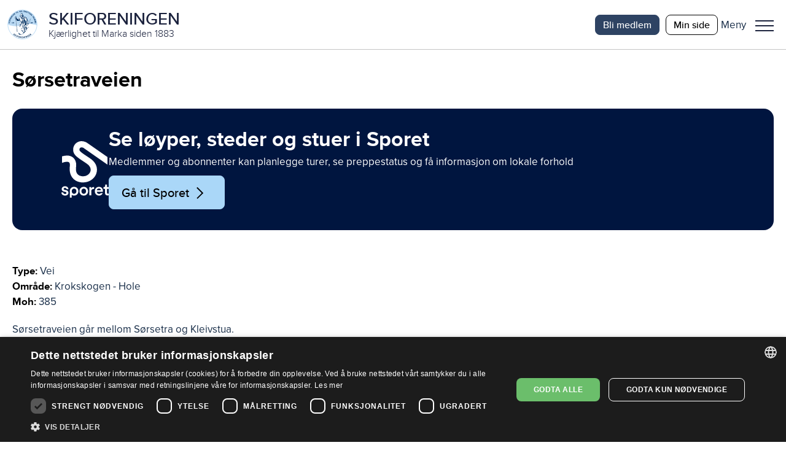

--- FILE ---
content_type: image/svg+xml
request_url: https://www.skiforeningen.no/UI/sporetcompact.svg
body_size: 4138
content:
<svg width="77" height="92" viewBox="0 0 77 92" fill="none" xmlns="http://www.w3.org/2000/svg">
<g clip-path="url(#clip0_4320_9706)">
<path d="M12.1888 34.265C14.2263 35.5294 13.9237 39.5701 13.7825 40.526L13.7687 40.6134C11.8204 54.0934 18.1474 64.3529 29.8871 66.7522C31.6379 67.1102 33.3855 67.2829 35.1034 67.2829C44.4723 67.2829 52.9715 62.1484 56.4137 53.9081C60.3199 44.5561 56.4891 34.4114 46.6563 28.0504C45.0934 26.9997 43.6377 26.03 42.2819 25.1278C29.4422 16.5791 28.8221 15.74 29.5399 12.4037C29.9295 11.2972 30.643 10.5834 31.6655 10.2781C33.3431 9.77906 35.5377 10.4444 37.5401 12.0626L37.6792 12.1752L75.0548 38.2635V25.9069L43.8618 4.13396C39.1848 0.420745 33.6733 -0.859456 28.7117 0.618671C24.3724 1.91256 21.0937 5.18781 19.7177 9.60535L19.6115 10.0012C18.4319 15.2747 19.4183 19.3132 22.8084 23.0959C25.5594 26.1648 29.9391 29.081 36.5686 33.4965C37.9234 34.3987 39.3812 35.3684 40.9452 36.4201L41.028 36.4748C46.7582 40.1681 48.9783 45.2478 46.9674 50.0622C45.1369 54.445 39.6615 58.4478 31.9585 56.8728C23.3435 55.1125 23.1949 46.8607 23.8818 42.0736C24.0899 40.7397 25.3003 31.1877 18.2026 26.108C14.0278 23.118 8.37292 22.6516 1.09253 24.6972V35.3136C7.08184 33.1427 10.6323 33.3007 12.1899 34.2671L12.1888 34.265Z" fill="white"/>
<path d="M3.04614 83.5297C3.16506 84.8225 4.14717 85.969 5.99355 85.969C7.42266 85.969 8.16694 85.2047 8.16694 84.3224C8.16694 83.5581 7.63076 82.9706 6.47027 82.7348L4.32661 82.2642C1.76674 81.7062 0.426817 80.0597 0.426817 78.0899C0.426817 75.5916 2.74885 73.4755 5.75466 73.4755C9.80309 73.4755 11.1122 76.0622 11.3511 77.4729C11.3511 77.4729 11.4159 77.8941 11.3883 78.2752L8.43344 78.2962C8.31453 77.4729 7.68916 76.1506 5.75466 76.1506C4.53471 76.1506 3.67151 76.915 3.67151 77.7972C3.67151 78.5615 4.23742 79.1195 5.13035 79.2964L7.33347 79.7375C10.0717 80.325 11.5008 81.9715 11.5008 84.0877C11.5008 86.2038 9.71497 88.6736 6.02328 88.6736C1.8262 88.6736 0.218714 85.969 0.0403412 84.353C0.0403412 84.353 -0.013808 84.0203 -0.0212402 83.556L3.04614 83.5297Z" fill="white"/>
<path d="M43.453 81.543C43.453 85.672 40.4695 88.6736 36.3998 88.6736C32.3302 88.6736 29.3743 85.6731 29.3743 81.543C29.3743 77.4128 32.3578 74.4408 36.3998 74.4408C40.4419 74.4408 43.453 77.4413 43.453 81.543ZM40.1913 81.543C40.1913 78.7625 38.4076 77.3307 36.3998 77.3307C34.3921 77.3307 32.6083 78.7625 32.6083 81.543C32.6083 84.3234 34.4207 85.81 36.3998 85.81C38.3789 85.81 40.1913 84.3508 40.1913 81.543Z" fill="white"/>
<path d="M53.3729 78.0193C53.0108 77.9645 52.6477 77.9372 52.3132 77.9372C49.8043 77.9372 48.6608 79.369 48.6608 81.8736V88.2609H45.4268V74.8535H48.577V77.0012C49.2182 75.542 50.7238 74.6882 52.5075 74.6882C52.8983 74.6882 53.2327 74.743 53.3718 74.7703V78.0193H53.3729Z" fill="white"/>
<path d="M74.1831 74.8535H76.9988V77.6887H74.1831V83.9107C74.1831 85.0941 74.7129 85.59 75.9116 85.59C76.3575 85.59 76.8873 85.5078 77.0264 85.4794V88.1219C76.8311 88.2041 76.2184 88.4251 75.0473 88.4251C72.5384 88.4251 70.9777 86.9386 70.9777 84.4329V77.6887H68.4688V74.8535H69.1653C70.6145 74.8535 71.2558 73.945 71.2558 72.7616V70.7518H74.1831V74.8535Z" fill="white"/>
<path d="M20.6265 74.4408C16.5844 74.4408 13.6434 77.3181 13.6434 81.4198C13.6434 81.6967 13.6423 82.3589 13.6423 82.3589V91.9604H16.7394V87.5776C17.8352 88.2777 19.1602 88.6746 20.6265 88.6746C24.6962 88.6746 27.6797 85.6741 27.6797 81.544C27.6797 77.4139 24.6962 74.4418 20.6265 74.4418V74.4408ZM20.6265 85.81C18.6474 85.81 16.835 84.3234 16.835 81.543C16.835 78.7625 18.6474 77.3307 20.6265 77.3307C22.6056 77.3307 24.418 78.7625 24.418 81.543C24.418 84.3234 22.6343 85.81 20.6265 85.81Z" fill="white"/>
<path d="M61.316 85.9206C59.3093 85.9206 57.6922 84.4614 57.6083 82.4242H67.5325C67.5601 82.3695 67.6164 81.9284 67.6164 81.4051C67.6164 77.1655 65.1627 74.4398 60.9815 74.4398C57.5531 74.4398 54.3743 77.2476 54.3743 81.4872C54.3743 86.0301 57.636 88.6726 61.316 88.6726C64.5394 88.6726 66.5514 86.9302 67.2978 84.6309H64.1795C63.6104 85.4037 62.7037 85.9195 61.316 85.9195V85.9206ZM61.0091 77.1108C63.2388 77.1108 64.2984 78.5152 64.3547 80.0839H57.6922C57.8037 78.6521 58.9748 77.1108 61.0102 77.1108H61.0091Z" fill="white"/>
</g>
<defs>
<clipPath id="clip0_4320_9706">
<rect width="77" height="92" fill="white"/>
</clipPath>
</defs>
</svg>


--- FILE ---
content_type: image/svg+xml
request_url: https://www.skiforeningen.no/UI/icon-instagram.svg
body_size: 4765
content:
<?xml version="1.0" encoding="UTF-8"?>
<svg width="40px" height="40px" viewBox="0 0 600 524" version="1.1" xmlns="http://www.w3.org/2000/svg" xmlns:xlink="http://www.w3.org/1999/xlink">
    <!-- Generator: Sketch 54.1 (76490) - https://sketchapp.com -->
    <title>Artboard</title>
    <desc>Created with Sketch.</desc>
    <defs>
        <polygon id="path-1" points="0 0.164678571 521.835321 0.164678571 521.835321 521.937857 0 521.937857"></polygon>
    </defs>
    <g id="Artboard" stroke="none" stroke-width="1" fill="none" fill-rule="evenodd">
        <g id="glyph-logo_May2016" transform="translate(39.000000, 0.000000)">
            <g id="Group-3">
                <mask id="mask-2" fill="white">
                    <use xlink:href="#path-1"></use>
                </mask>
                <g id="Clip-2"></g>
                <path d="M260.918179,0.164678571 C190.056679,0.164678571 181.171286,0.465035714 153.341643,1.73482143 C125.57,3.0015 106.602964,7.41260714 90.0066786,13.8630357 C72.8490357,20.5299286 58.2982857,29.4515714 43.7920714,43.95675 C29.2868929,58.4629643 20.36525,73.0137143 13.6983571,90.1713571 C7.24792857,106.767643 2.83682143,125.734679 1.57014286,153.506321 C0.300357143,181.335964 0,190.221357 0,261.082857 C0,331.943321 0.300357143,340.828714 1.57014286,368.658357 C2.83682143,396.43 7.24792857,415.397036 13.6983571,431.993321 C20.36525,449.150964 29.2868929,463.701714 43.7920714,478.207929 C58.2982857,492.713107 72.8490357,501.63475 90.0066786,508.302679 C106.602964,514.752071 125.57,519.163179 153.341643,520.429857 C181.171286,521.699643 190.056679,522 260.918179,522 C331.778643,522 340.664036,521.699643 368.493679,520.429857 C396.265321,519.163179 415.232357,514.752071 431.828643,508.302679 C448.986286,501.63475 463.537036,492.713107 478.04325,478.207929 C492.548429,463.701714 501.470071,449.150964 508.138,431.993321 C514.587393,415.397036 518.9985,396.43 520.265179,368.658357 C521.534964,340.828714 521.835321,331.943321 521.835321,261.082857 C521.835321,190.221357 521.534964,181.335964 520.265179,153.506321 C518.9985,125.734679 514.587393,106.767643 508.138,90.1713571 C501.470071,73.0137143 492.548429,58.4629643 478.04325,43.95675 C463.537036,29.4515714 448.986286,20.5299286 431.828643,13.8630357 C415.232357,7.41260714 396.265321,3.0015 368.493679,1.73482143 C340.664036,0.465035714 331.778643,0.164678571 260.918179,0.164678571 Z M260.918179,47.1767857 C330.5855,47.1767857 338.838071,47.4429643 366.350786,48.69825 C391.79,49.85825 405.605393,54.1088214 414.799429,57.6820357 C426.978393,62.41525 435.670107,68.0692143 444.799929,77.2000714 C453.930786,86.3298929 459.58475,95.0216071 464.317964,107.200571 C467.891179,116.394607 472.14175,130.21 473.30175,155.649214 C474.557036,183.161929 474.823214,191.4145 474.823214,261.082857 C474.823214,330.750179 474.557036,339.00275 473.30175,366.515464 C472.14175,391.954679 467.891179,405.770071 464.317964,414.964107 C459.58475,427.143071 453.930786,435.834786 444.799929,444.964607 C435.670107,454.095464 426.978393,459.749429 414.799429,464.482643 C405.605393,468.055857 391.79,472.306429 366.350786,473.466429 C338.842214,474.721714 330.590679,474.987893 260.918179,474.987893 C191.244643,474.987893 182.994143,474.721714 155.484536,473.466429 C130.045321,472.306429 116.229929,468.055857 107.035893,464.482643 C94.8569286,459.749429 86.1652143,454.095464 77.0353929,444.964607 C67.9055714,435.834786 62.2505714,427.143071 57.5173571,414.964107 C53.9441429,405.770071 49.6935714,391.954679 48.5335714,366.515464 C47.2782857,339.00275 47.0121071,330.750179 47.0121071,261.082857 C47.0121071,191.4145 47.2782857,183.161929 48.5335714,155.649214 C49.6935714,130.21 53.9441429,116.394607 57.5173571,107.200571 C62.2505714,95.0216071 67.9045357,86.3298929 77.0353929,77.2000714 C86.1652143,68.0692143 94.8569286,62.41525 107.035893,57.6820357 C116.229929,54.1088214 130.045321,49.85825 155.484536,48.69825 C182.99725,47.4429643 191.249821,47.1767857 260.918179,47.1767857 L260.918179,47.1767857 Z" id="Fill-1" fill="#FFFFFF" mask="url(#mask-2)"></path>
            </g>
            <path d="M260.50052,348.807072 C212.28141,348.807072 173.192928,309.71859 173.192928,261.50052 C173.192928,213.28141 212.28141,174.192928 260.50052,174.192928 C308.71859,174.192928 347.807072,213.28141 347.807072,261.50052 C347.807072,309.71859 308.71859,348.807072 260.50052,348.807072 Z M260.50052,127 C186.217223,127 126,187.217223 126,261.50052 C126,335.782777 186.217223,396 260.50052,396 C334.782777,396 395,335.782777 395,261.50052 C395,187.217223 334.782777,127 260.50052,127 L260.50052,127 Z" id="Fill-4" fill="#FFFFFF"></path>
            <path d="M431,122.000513 C431,139.1215 417.120474,153 399.999487,153 C382.879526,153 369,139.1215 369,122.000513 C369,104.879526 382.879526,91 399.999487,91 C417.120474,91 431,104.879526 431,122.000513" id="Fill-5" fill="#FFFFFF"></path>
        </g>
    </g>
</svg>

--- FILE ---
content_type: image/svg+xml
request_url: https://www.skiforeningen.no/UI/icon-twitter-white.svg
body_size: 1697
content:
<?xml version="1.0" encoding="UTF-8"?>
<svg width="27px" height="23px" viewBox="0 0 27 23" version="1.1" xmlns="http://www.w3.org/2000/svg" xmlns:xlink="http://www.w3.org/1999/xlink">
  <!-- Generator: Sketch 50.2 (55047) - http://www.bohemiancoding.com/sketch -->
  <title>Twitter_Logo_Blue</title>
  <desc>Created with Sketch.</desc>
  <defs></defs>
  <g id="Definert-leveranse" stroke="none" stroke-width="1" fill="none" fill-rule="evenodd">
    <g id="SoMe" class="twitter-icon-bird" transform="translate(-885.000000, -252.000000)" fill="#ffffff" fill-rule="nonzero">
      <g id="Twitter_Logo_Blue" transform="translate(885.000000, 252.000000)">
        <path d="M8.51415,22.420925 C18.6557,22.420925 24.2027,14.018725 24.2027,6.732375 C24.2027,6.493725 24.2027,6.25615 24.186575,6.01965 C25.2656937,5.23910417 26.1972071,4.27264535 26.9375,3.165525 C25.93117,3.61143691 24.8636415,3.9038658 23.77055,4.03305 C24.9215998,3.34395571 25.7830828,2.26012988 26.194675,0.983275 C25.1123193,1.62553946 23.9281946,2.07817542 22.6934,2.32165 C20.984239,0.50424885 18.2683983,0.0594335281 16.0687655,1.23663092 C13.8691326,2.41382832 12.7327456,4.92027516 13.296825,7.3505 C8.86341292,7.12824325 4.73281146,5.03422252 1.933,1.589575 C0.469519463,4.10899308 1.21703698,7.33207394 3.6401,8.9501 C2.76262179,8.92409311 1.90427532,8.68738417 1.1375,8.25995 C1.1375,8.282525 1.1375,8.306175 1.1375,8.329825 C1.13821824,10.9545374 2.98838285,13.2152003 5.561125,13.734925 C4.74935982,13.9563106 3.89764913,13.9886726 3.071425,13.829525 C3.79376902,16.0756545 5.86381765,17.6143677 8.222825,17.658675 C6.27034017,19.1931643 3.85838897,20.0261773 1.375075,20.023675 C0.936371337,20.0228328 0.49809437,19.9962705 0.0625,19.944125 C2.58405865,21.5622973 5.51803191,22.4206207 8.51415,22.416625" id="Shape"></path>
      </g>
    </g>
  </g>
</svg>

--- FILE ---
content_type: image/svg+xml
request_url: https://www.skiforeningen.no/UI/icons/skiforeningen-icons/misc/chevron-up-black.svg
body_size: 166
content:
<?xml version="1.0" encoding="UTF-8"?>
<svg xmlns="http://www.w3.org/2000/svg" width="21" height="13" viewBox="0 0 21 13">
  <g fill="#000000" fill-rule="evenodd">
    <path d="M19.586 12.707L9.798 2.92l1.414-1.415L21 11.293z"/>
    <path d="M-.02 11.475L10.585.87 12 2.283 1.393 12.89z"/>
  </g>
</svg>
